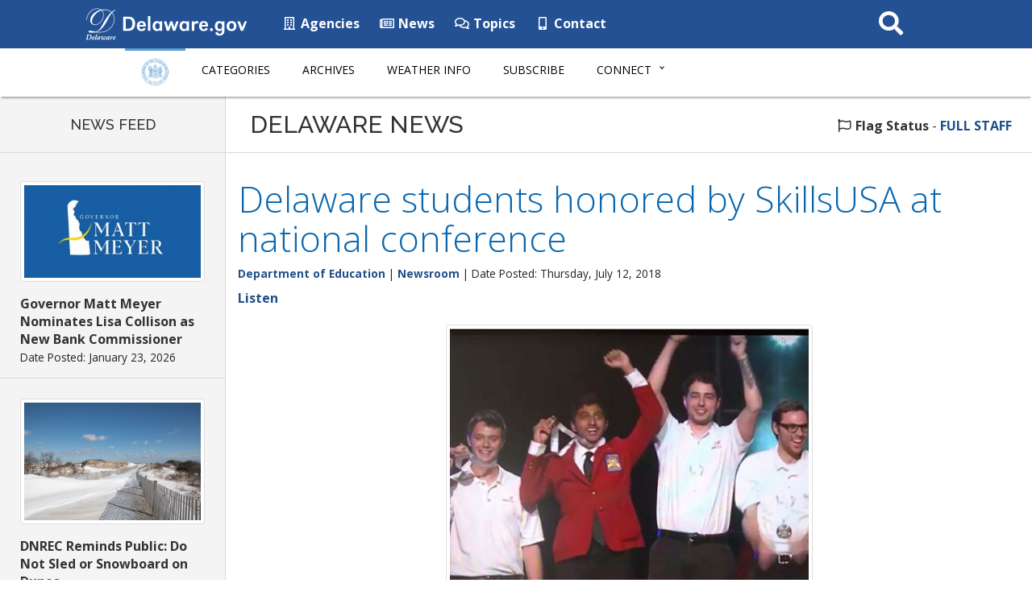

--- FILE ---
content_type: text/css
request_url: https://news.delaware.gov/wp-content/themes/GIC-News-Theme-CLF4/css/clf4css/clf4.css
body_size: 4895
content:
/*  C O M M O N   L O O K   A N D   F E E L  2 0 1 6  */
/*  Version 4.0.1 */
/*  Developed by the GIC (Matt Campbell & Julianne Solum)  */
/*  Copyright 2017 State of Delaware  */
/* ############################################################################################## */

/*==========  Bootstrap 3 Mobile First Method CSS  ==========*/

/* Custom, iPhone Retina */
@media only screen and (min-width : 320px) {

	/* ============================= Elements ============================= */
	h1,
	h2,
	h4,
	h5,
	h6,
	.h1,
	.h2,
	.h3,
	.h4,
	.h5,
	.h6 {
		color: inherit;
		font-family: "Open Sans", Helvetica, Arial, sans-serif;
		font-weight: 500;
		line-height: 1.1;
		color: #147bb1;
	}

	h1.main_footer {
		font-family: 'Open Sans', Helvetica, Arial, sans-serif;
		font-weight: 500;
		color: #147bb1;
		font-size: 40px;
	}

	h2.four-o-four {
		font-family: 'Open Sans Condensed', sans-serif !important;
		font-weight: 500;
		color: #147bb1 !important;
		margin-top: 0px;
		font-size: 30px;
	}

	hr {
		-moz-border-bottom-colors: none;
		-moz-border-left-colors: none;
		-moz-border-right-colors: none;
		-moz-border-top-colors: none;
		border-image: none;
		border: 1px solid #fff;
		margin-bottom: 20px;
		margin-top: 20px;
	}

	h2.search-results-title {
		font-family: 'Open Sans', sans-serif !important;
		line-height: 1 !important;
		position: relative !important;
		font-size: 25px !important;
		padding-bottom: 5px !important;
	}

	a.skip-main {
		left: -999px;
		position: absolute;
		top: auto;
		overflow: hidden;
		z-index: -9999;
		color: #333;
		background-color: #fff;
	}

	a.skip-main:focus,
	a.skip-main:active {
		border-color: #ccc;
		display: inline-block;
		padding: 6px 12px;
		margin-bottom: 0;
		font-size: 14px;
		font-weight: 600;
		text-decoration: none;
		line-height: 1.42857143;
		text-align: center;
		white-space: nowrap;
		vertical-align: middle;
		-ms-touch-action: manipulation;
		touch-action: manipulation;
		cursor: pointer;
		-webkit-user-select: none;
		-moz-user-select: none;
		-ms-user-select: none;
		user-select: none;
		background-image: none;
		border: 1px solid transparent;
		border-radius: 4px;
		left: auto;
		top: -7px;
		overflow: auto;
		margin: 10px 30%;
		z-index: 9999;
	}

	a.search-results-link,
	a.search-results-link:link,
	a.search-results-link:active,
	a.search-results-link:visited {
		color: #02549d;
		text-decoration: none;
		font-weight: normal;
		-o-transition: .5s;
		-ms-transition: .5s;
		-moz-transition: .5s;
		-webkit-transition: .5s;
		transition: .5s;
	}

	a.search-results-link:hover {
		color: #00aeef;
		text-decoration: underline;
		font-weight: normal;
	}

	.nav>li>a:focus,
	.nav>li>a:hover {
		text-decoration: none;
		background-color: transparent;
	}

	span.caret {
		display: none
	}

	/* Mime Types */
	/* general reset/setup styling for icons - needed on all */
	.icon::after {
		-moz-osx-font-smoothing: grayscale;
		-webkit-font-smoothing: antialiased;
		display: inline-block;
		font-style: normal;
		font-variant: normal;
		text-rendering: auto;
		line-height: 1;
	}

	a[href$=".pdf"].icon::after {
		font-family: "Font Awesome 5 Pro";
		content: "\f1c1";
		margin-left: 0.25em;
	}

	a[href$=".doc"]::after {
		font-family: "Font Awesome 5 Pro";
		content: "\f1c2";
		margin-left: 0.25em;
	}

	a[href$=".docx"]::after {
		font-family: "Font Awesome 5 Pro";
		content: "\f1c2";
		margin-left: 0.25em;
	}

	a[href$=".xls"]::after {
		font-family: "Font Awesome 5 Pro";
		content: "\f1c3";
		margin-left: 0.25em;
	}

	a[href$=".ppt"]::after {
		font-family: "Font Awesome 5 Pro";
		content: "\f1c4";
		margin-left: 0.25em;
	}

	a[href ^="mailto:"]::after {
		font-family: "Font Awesome 5 Pro";
		content: "\f0e0";
		margin-left: 0.25em;
	}

	a[href$=".zip"]::after {
		font-family: "Font Awesome 5 Pro";
		content: "\f1c6";
		margin-left: 0.25em;
	}

	/* END MIME TYPES */
	/* ============================= ID's ============================= */
	#ens {
		text-align: center;
		padding-top: 8px;
		padding-bottom: 15px;
		border-radius: 0px !important;
		margin-bottom: 0px !important;
	}

	#ens .fa-times {
		color: #a94442 !important;
		vertical-align: middle;
	}

	#ens .fa-times:hover {
		cursor: pointer;
	}

	#ens a {
		color: #245194;
	}

	#sb-search {
		display: none;
	}

	#cssmenu,
	#cssmenu ul,
	#cssmenu ul li,
	#cssmenu ul li a,
	#cssmenu #menu-button {
		margin: 0;
		padding: 0;
		border: 0;
		list-style: none;
		line-height: 1;
		display: block;
		position: relative;
		-webkit-box-sizing: border-box;
		-moz-box-sizing: border-box;
		box-sizing: border-box;
	}

	#cssmenuTop {
		width: auto;
		font-family: 'Open Sans', sans-serif;
		line-height: 1;
		background: #fff;
		box-shadow: 0 4px 2px -2px rgba(0, 0, 0, 0.3);
		position: relative;
		z-index: 3000;
	}

	#cssmenuTop.affix {
		position: fixed;
		top: 0;
		width: 100%;
		z-index: 3000;
		height: 60px
	}

	#cssmenu:after,
	#cssmenu>ul:after {
		content: '.';
		display: block;
		clear: both;
		visibility: hidden;
		line-height: 0;
		height: 0;
	}

	#cssmenu #menu-button {
		display: none;
	}

	.logo_fade {
		position: absolute;
		margin-left: -50px;
		margin-top: 10px;
		opacity: 0;
	}

	.facebook {
		color: #3c599f;
		-webkit-transition: 0.5s ease-in-out;
		-moz-transition: 0.5s ease-in-out;
		-o-transition: 0.5s ease-in-out;
		transition: 0.5s ease-in-out;
	}

	.facebook a:hover {
		color: #5b9cce;
		text-decoration: none !important;
	}

	.twitter {
		color: #60d2f6;
		-webkit-transition: 0.5s ease-in-out;
		-moz-transition: 0.5s ease-in-out;
		-o-transition: 0.5s ease-in-out;
		transition: 0.5s ease-in-out;
	}

	.twitter:hover {
		color: #5b9cce;
		text-decoration: none !important;
	}

	.googleplus {
		color: #da4835;
		-webkit-transition: 0.5s ease-in-out;
		-moz-transition: 0.5s ease-in-out;
		-o-transition: 0.5s ease-in-out;
		transition: 0.5s ease-in-out;
	}

	.googleplus:hover {
		color: #5b9cce;
		text-decoration: none !important;
	}

	.flickr {
		color: #ff0084;
		-webkit-transition: 0.5s ease-in-out;
		-moz-transition: 0.5s ease-in-out;
		-o-transition: 0.5s ease-in-out;
		transition: 0.5s ease-in-out;
	}

	.flickr:hover {
		color: #5b9cce;
		text-decoration: none !important;
	}

	.youtube {
		color: #c8312b;
		-webkit-transition: 0.5s ease-in-out;
		-moz-transition: 0.5s ease-in-out;
		-o-transition: 0.5s ease-in-out;
		transition: 0.5s ease-in-out;
	}

	.youtube:hover {
		color: #5b9cce;
		text-decoration: none !important;
	}

	.instagram {
		color: #a27359;
		-webkit-transition: 0.5s ease-in-out;
		-moz-transition: 0.5s ease-in-out;
		-o-transition: 0.5s ease-in-out;
		transition: 0.5s ease-in-out;
	}

	.instagram:hover {
		color: #5b9cce;
		text-decoration: none !important;
	}

	.linkedin {
		color: #007bb6;
		-webkit-transition: 0.5s ease-in-out;
		-moz-transition: 0.5s ease-in-out;
		-o-transition: 0.5s ease-in-out;
		transition: 0.5s ease-in-out;
	}

	.linkedin:hover {
		color: #5b9cce;
		text-decoration: none !important;
	}

	.pinterest {
		color: #ca2128;
		-webkit-transition: 0.5s ease-in-out;
		-moz-transition: 0.5s ease-in-out;
		-o-transition: 0.5s ease-in-out;
		transition: 0.5s ease-in-out;
	}

	.pinterest:hover {
		color: #5b9cce;
		text-decoration: none !important;
	}

	#menu-line {
		position: absolute;
		top: 0;
		left: 0;
		height: 3px;
		background: #5b9cce;
		-webkit-transition: all 0.25s ease-out;
		-moz-transition: all 0.25s ease-out;
		-ms-transition: all 0.25s ease-out;
		-o-transition: all 0.25s ease-out;
		transition: all 0.25s ease-out;
	}

	#cssmenu>ul>li {
		float: left;
	}

	#cssmenu.align-center>ul {
		font-size: 0;
		text-align: center;
	}

	#cssmenu.align-center>ul>li {
		display: inline-block;
		float: none;
	}

	#cssmenu.align-center ul ul {
		text-align: left;
	}

	#cssmenu.align-right>ul>li {
		float: right;
	}

	#cssmenu.align-right ul ul {
		text-align: right;
	}

	#cssmenu>ul>li>a {
		padding: 20px 20px 13px 20px;
		font-size: 14px;
		text-decoration: none;
		text-transform: uppercase;
		color: #000000;
		-webkit-transition: color .2s ease;
		-moz-transition: color .2s ease;
		-ms-transition: color .2s ease;
		-o-transition: color .2s ease;
		transition: color .2s ease;
	}

	#cssmenu>ul>li:hover>a,
	#cssmenu>ul>li.active>a {
		color: #245194;
	}

	#cssmenu>ul>li.has-sub>a {
		padding-right: 25px;
	}

	#cssmenu>ul>li.has-sub>a::after {
		position: absolute;
		top: 21px;
		right: 10px;
		width: 4px;
		height: 4px;
		border-bottom: 1px solid #000000;
		border-right: 1px solid #000000;
		content: '';
		-webkit-transform: rotate(45deg);
		-moz-transform: rotate(45deg);
		-ms-transform: rotate(45deg);
		-o-transform: rotate(45deg);
		transform: rotate(45deg);
		-webkit-transition: border-color 0.2s ease;
		-moz-transition: border-color 0.2s ease;
		-ms-transition: border-color 0.2s ease;
		-o-transition: border-color 0.2s ease;
		transition: border-color 0.2s ease;
	}

	#cssmenu>ul>li.has-sub:hover>a::after {
		border-color: #245194;
	}

	#cssmenu ul ul {
		position: absolute;
		left: -9999px;
		border-top: 13px solid #fff;
	}

	#cssmenu li:hover>ul {
		left: auto;
	}

	#cssmenu.align-right li:hover>ul {
		right: 0;
	}

	#cssmenu ul ul ul {
		margin-left: 100%;
		top: 0;
	}

	#cssmenu.align-right ul ul ul {
		margin-left: 0;
		margin-right: 100%;
	}

	#cssmenu ul ul li {
		height: 0;
		-webkit-transition: height .2s ease;
		-moz-transition: height .2s ease;
		-ms-transition: height .2s ease;
		-o-transition: height .2s ease;
		transition: height .2s ease;
		padding-top: 6px;
		background: #245194;
	}

	#cssmenu ul ul li:last-child {
		padding-bottom: 10px;
	}

	#cssmenu ul li:hover>ul>li {
		height: 100%;
	}

	#cssmenu ul ul li a {
		padding: 10px 18px;
		width: 175px;
		font-size: 13px;
		font-weight: bold;
		background: #245194;
		text-decoration: none;
		color: #fff;
		-webkit-transition: color .2s ease;
		-moz-transition: color .2s ease;
		-ms-transition: color .2s ease;
		-o-transition: color .2s ease;
		transition: color .2s ease;
	}

	#cssmenu ul ul li:hover>a,
	#cssmenu ul ul li a:hover {
		color: #fff;
	}

	#cssmenu ul ul li.has-sub>a::after {
		position: absolute;
		top: 13px;
		right: 10px;
		width: 4px;
		height: 4px;
		border-bottom: 1px solid #dddddd;
		border-right: 1px solid #dddddd;
		content: '';
		-webkit-transform: rotate(-45deg);
		-moz-transform: rotate(-45deg);
		-ms-transform: rotate(-45deg);
		-o-transform: rotate(-45deg);
		transform: rotate(-45deg);
		-webkit-transition: border-color 0.2s ease;
		-moz-transition: border-color 0.2s ease;
		-ms-transition: border-color 0.2s ease;
		-o-transition: border-color 0.2s ease;
		transition: border-color 0.2s ease;
	}

	#cssmenu.align-right ul ul li.has-sub>a::after {
		right: auto;
		left: 10px;
		border-bottom: 0;
		border-right: 0;
		border-top: 1px solid #dddddd;
		border-left: 1px solid #dddddd;
	}

	#cssmenu ul ul li.has-sub:hover>a::after {
		border-color: #fff;
	}

	/* Change the Chrome input autofill color ;) */
	#sb-search-main input:-webkit-autofill {
		-webkit-box-shadow: 0 0 0px 1000px #245194 inset;
		color: #fff !important;
	}

	#sb-search input:-webkit-autofill {
		-webkit-box-shadow: 0 0 0px 1000px white inset;
	}

	#navbar_delaware {
		position: absolute;
		margin: 13px 0 0 4px;
	}

	#navbar_delaware {
		position: absolute;
		margin: 13px 0 0 4px;
	}

	/* ============================= Classes ============================= */
	.wave_text {
		position: absolute;
		width: 1px;
		height: 1px;
		padding: 0;
		margin: -1px;
		overflow: hidden;
		clip: rect(0, 0, 0, 0);
		border: 0;
	}

	.container-nav {
		padding-right: 15px;
		padding-left: 15px;
		margin-right: auto;
		margin-left: auto;
	}

	.main_content h1 {
		font-family: 'Open Sans', Helvetica, Arial, sans-serif;
		font-weight: 500;
		color: #147bb1;
		font-size: 33px;
	}

	.main_content h2 {
		font-family: 'Open Sans Condensed', sans-serif !important;
		font-weight: 500;
		color: #147bb1;
		margin-top: 0px;
	}

	.delaware_d_logo {
		margin-left: 0px;
		width: 40px;
		height: 40px;
	}

	.delaware_text {
		margin-top: 5px;
		margin-left: 0px;
		width: 160px;
		height: 30px;
	}

	.delaware_d_logo {
		width: 40px;
		height: 40px;
	}

	.logo_fade {
		width: 40px;
		height: 40px;
	}

	.delaware_fade {
		width: 160px;
		height: 30px;
	}

	.masthead-nav>li {
		display: inline-block;
		margin-top: -2px;
	}

	.masthead-nav>li+li {
		margin-left: 20px;
	}

	.masthead-nav>li>a {
		padding-right: 0;
		padding-left: 0;
		font-size: 16px;
		font-weight: bold;
		color: #fff;
		/* IE8 proofing */
		border-bottom: 2px solid transparent;
	}

	.masthead-nav>li>a:hover,
	.masthead-nav>li>a:focus {
		background-color: transparent;
		border-bottom-color: #a9a9a9;
		border-bottom-color: rgba(255, 255, 255, .25);
	}

	.masthead-nav>.active>a,
	.masthead-nav>.active>a:hover,
	.masthead-nav>.active>a:focus {
		color: #fff;
		border-bottom-color: #fff;
	}

	.affix+.offset-div {
		padding-top: 60px;
	}

	.social {
		max-width: 500px;
		display: block;
	}

	.social_facebook {
		position: relative;
		height: 50px;
		width: 50px;
		margin: 0 auto;
		display: inline-block;
	}

	.social_facebook img {
		position: absolute;
		left: 0;
		height: 50px;
		width: 50px;
		-webkit-transition: opacity 0.5s ease-in-out;
		-moz-transition: opacity 0.5s ease-in-out;
		-o-transition: opacity 0.5s ease-in-out;
		transition: opacity 0.5s ease-in-out;
	}

	.social_facebook img.top:hover {
		opacity: 0;
		height: 50px;
		width: 50px;
	}

	.social_twitter {
		position: relative;
		height: 50px;
		width: 50px;
		margin: 0 auto;
		display: inline-block;
	}

	.social_twitter img {
		position: absolute;
		left: 0;
		height: 50px;
		width: 50px;
		-webkit-transition: opacity 0.5s ease-in-out;
		-moz-transition: opacity 0.5s ease-in-out;
		-o-transition: opacity 0.5s ease-in-out;
		transition: opacity 0.5s ease-in-out;
	}

	.social_twitter img.top:hover {
		opacity: 0;
		height: 50px;
		width: 50px;
	}

	.social_flickr {
		position: relative;
		height: 50px;
		width: 50px;
		margin: 0 auto;
		display: inline-block;
	}

	.social_flickr img {
		position: absolute;
		left: 0;
		height: 50px;
		width: 50px;
		-webkit-transition: opacity 0.5s ease-in-out;
		-moz-transition: opacity 0.5s ease-in-out;
		-o-transition: opacity 0.5s ease-in-out;
		transition: opacity 0.5s ease-in-out;
	}

	.social_flickr img.top:hover {
		opacity: 0;
		height: 50px;
		width: 50px;
	}

	.social_youtube {
		position: relative;
		height: 50px;
		width: 50px;
		margin: 0 auto;
		display: inline-block;
	}

	.social_youtube img {
		position: absolute;
		left: 0;
		height: 50px;
		width: 50px;
		-webkit-transition: opacity 0.5s ease-in-out;
		-moz-transition: opacity 0.5s ease-in-out;
		-o-transition: opacity 0.5s ease-in-out;
		transition: opacity 0.5s ease-in-out;
	}

	.social_youtube img.top:hover {
		opacity: 0;
		height: 50px;
		width: 50px;
	}

	.social_rss {
		position: relative;
		height: 50px;
		width: 50px;
		margin: 0 auto;
		display: inline-block;
	}

	.social_rss img {
		position: absolute;
		left: 0;
		height: 50px;
		width: 50px;
		-webkit-transition: opacity 0.5s ease-in-out;
		-moz-transition: opacity 0.5s ease-in-out;
		-o-transition: opacity 0.5s ease-in-out;
		transition: opacity 0.5s ease-in-out;
	}

	.social_rss img.top:hover {
		opacity: 0;
		height: 50px;
		width: 50px;
	}

	.facebook {
		color: #3c599f;
		-webkit-transition: 0.5s ease-in-out;
		-moz-transition: 0.5s ease-in-out;
		-o-transition: 0.5s ease-in-out;
		transition: 0.5s ease-in-out;
	}

	.facebook a:hover {
		color: #5b9cce;
		text-decoration: none !important;
	}

	.twitter {
		color: #60d2f6;
		-webkit-transition: 0.5s ease-in-out;
		-moz-transition: 0.5s ease-in-out;
		-o-transition: 0.5s ease-in-out;
		transition: 0.5s ease-in-out;
	}

	.twitter:hover {
		color: #5b9cce;
		text-decoration: none !important;
	}

	.googleplus {
		color: #da4835;
		-webkit-transition: 0.5s ease-in-out;
		-moz-transition: 0.5s ease-in-out;
		-o-transition: 0.5s ease-in-out;
		transition: 0.5s ease-in-out;
	}

	.googleplus:hover {
		color: #5b9cce;
		text-decoration: none !important;
	}

	.flickr {
		color: #ff0084;
		-webkit-transition: 0.5s ease-in-out;
		-moz-transition: 0.5s ease-in-out;
		-o-transition: 0.5s ease-in-out;
		transition: 0.5s ease-in-out;
	}

	.flickr:hover {
		color: #5b9cce;
		text-decoration: none !important;
	}

	.youtube {
		color: #c8312b;
		-webkit-transition: 0.5s ease-in-out;
		-moz-transition: 0.5s ease-in-out;
		-o-transition: 0.5s ease-in-out;
		transition: 0.5s ease-in-out;
	}

	.youtube:hover {
		color: #5b9cce;
		text-decoration: none !important;
	}

	.instagram {
		color: #a27359;
		-webkit-transition: 0.5s ease-in-out;
		-moz-transition: 0.5s ease-in-out;
		-o-transition: 0.5s ease-in-out;
		transition: 0.5s ease-in-out;
	}

	.instagram:hover {
		color: #5b9cce;
		text-decoration: none !important;
	}

	.linkedin {
		color: #007bb6;
		-webkit-transition: 0.5s ease-in-out;
		-moz-transition: 0.5s ease-in-out;
		-o-transition: 0.5s ease-in-out;
		transition: 0.5s ease-in-out;
	}

	.linkedin:hover {
		color: #5b9cce;
		text-decoration: none !important;
	}

	.pinterest {
		color: #ca2128;
		-webkit-transition: 0.5s ease-in-out;
		-moz-transition: 0.5s ease-in-out;
		-o-transition: 0.5s ease-in-out;
		transition: 0.5s ease-in-out;
	}

	.pinterest:hover {
		color: #5b9cce;
		text-decoration: none !important;
	}

	.footer_logo {
		float: left;
		margin-right: 5px;
		border: 0px;
		width: 50px;
		height: 50px;
	}

	.toggle-footer-btn {
		background-color: #147bb1;
		display: block;
		float: right;
		font: normal normal 25px/40px Arial, Sans-Serif;
		color: #fff !important;
		text-decoration: none;
		width: 40px;
		height: 40px;
		margin-top: -10px;
		margin-right: 20px;
		text-align: center;
	}

	.addthis_default_style {
		padding-top: 6px;
	}

	.container .credit {
		margin: 20px 0;
	}

	.sb-search {
		position: relative;
		width: 0%;
		min-width: 46px;
		height: 45px;
		float: right;
		overflow: hidden;
		-webkit-transition: width 0.3s;
		-moz-transition: width 0.3s;
		transition: width 0.3s;
		-webkit-backface-visibility: hidden;
		z-index: 300000;
	}

	.sb-search-input {
		position: absolute;
		top: 0;
		right: 0;
		border: none;
		outline: none;
		background: #fff;
		width: 100%;
		height: 45px;
		margin: 0;
		z-index: 10;
		padding: 0px 65px 0px 20px;
		font-family: inherit;
		font-size: 20px;
		color: #000000;
	}

	.sb-search-input::-webkit-input-placeholder {
		color: #000000;
		padding-top: 5px;
	}

	.sb-search-input:-moz-placeholder {
		color: #000000;
	}

	.sb-search-input::-moz-placeholder {
		color: #000000;
	}

	.sb-search-input:-ms-input-placeholder {
		color: #fff;
	}

	.sb-icon-search,
	.sb-search-submit {
		width: 45px;
		height: 45px;
		display: block;
		position: absolute;
		right: 0;
		top: 0;
		padding: 0;
		margin: 0;
		line-height: 40px;
		text-align: center;
		cursor: pointer;
	}

	.sb-search-submit {
		background: #fff;
		/* IE needs this */
		-ms-filter: "progid:DXImageTransform.Microsoft.Alpha(Opacity=0)";
		/* IE 8 */
		filter: alpha(opacity=0);
		/* IE 5-7 */
		opacity: 0;
		color: transparent;
		border: none;
		outline: none;
		z-index: -1;
	}

	.sb-icon-search {
		color: #245194;
		z-index: 90;
		font-size: 30px;
		text-transform: none;
		-webkit-font-smoothing: antialiased;
	}

	/* Open state */
	.sb-search.sb-search-open,
	.no-js .sb-search {
		width: 100%;
	}

	.sb-search.sb-search-open .sb-icon-search,
	.no-js .sb-search .sb-icon-search {
		background: #fff;
		color: #245194;
		z-index: 5000;
	}

	.sb-search.sb-search-open .sb-search-submit,
	.no-js .sb-search .sb-search-submit {
		z-index: 90;
	}

	.sb-search-main {
		position: relative;
		width: 0%;
		min-width: 45px;
		height: 45px;
		float: right;
		overflow: hidden;
		-webkit-transition: width 0.3s;
		-moz-transition: width 0.3s;
		transition: width 0.3s;
		-webkit-backface-visibility: hidden;
	}

	.sb-search-main label {
		color: #fff;
	}

	.sb-search-main-input {
		position: absolute;
		top: 0;
		right: 0;
		border: none;
		outline: none;
		background: #245194;
		width: 100%;
		height: 45px;
		margin: 0;
		z-index: 10;
		font-family: inherit;
		font-size: 20px;
		color: #fff;
	}

	@-moz-document url-prefix() {
		.sb-search-main-input {
			padding: 0px 65px 0px 50px !important;
		}
	}

	.sb-search-main-input::-webkit-input-placeholder {
		color: #fff;
	}

	.sb-search-main-input:-moz-placeholder {
		color: #fff;
	}

	.sb-search-main-input::-moz-placeholder {
		color: #fff;
	}

	.sb-search-main-input:-ms-input-placeholder {
		color: #fff;
	}

	.sb-icon-main-search,
	.sb-search-main-submit {
		margin-top: 2px !important;
	}

	.sb-icon-main-search,
	.sb-search-main-submit {
		width: 45px;
		height: 45px;
		display: block;
		position: absolute;
		right: 0;
		top: 0;
		padding: 0;
		margin: 0;
		line-height: 40px;
		text-align: center;
		cursor: pointer;
	}

	.sb-search-main-submit {
		background: #fff;
		/* IE needs this */
		-ms-filter: "progid:DXImageTransform.Microsoft.Alpha(Opacity=0)";
		/* IE 8 */
		filter: alpha(opacity=0);
		/* IE 5-7 */
		opacity: 0;
		color: transparent;
		border: none;
		outline: none;
		z-index: -1;
	}

	.sb-icon-main-search {
		color: #fff;
		z-index: 90;
		font-size: 30px;
		text-transform: none;
		-webkit-font-smoothing: antialiased;
	}

	/* Open state */
	.sb-search-main.sb-search-open,
	.no-js .sb-search-main {
		width: 100%;
	}

	.sb-search-main.sb-search-open .sb-icon-main-search,
	.no-js .sb-search-main .sb-icon-main-search {
		background: #245194;
		color: #fff;
		z-index: 5000;
	}

	.sb-search-main.sb-search-open .sb-search-main-submit,
	.no-js .sb-search-main .sb-search-main-submit {
		z-index: 90;
	}

	.logo_fade {
		position: absolute;
		margin-left: -50px;
		margin-top: 10px;
		opacity: 0;
	}

	.navbar {
		margin-bottom: 0px;
		height: 60px;
	}

	.navbar-default {
		background-color: #245194;
		border-top: 10px solid #245194;
		border-bottom: 1px solid #245194;
	}

	.delaware_d_logo {
		margin-left: 0px;
		width: 40px;
		height: 40px;
	}

	.delaware_text {
		margin-top: 5px;
		margin-left: 0px;
		width: 160px;
		height: 30px;
	}

	.navbar-header {
		padding-right: 0px;
	}
}

/* Extra Small Devices, Phones */
@media only screen and (min-width : 480px) {
	/* ============================= Elements ============================= */

	/* ============================= ID's ============================= */

	/* ============================= Classes ============================= */
}

/* Small Devices, Tablets */
@media only screen and (min-width : 768px) {
	/* ============================= Elements ============================= */

	/* ============================= ID's ============================= */

	/* ============================= Classes ============================= */
	.delaware_text {
		margin-top: 5px;
		margin-left: 0px;
		width: 160px;
		height: 30px;
	}

	.navbar {
		margin-bottom: 0px;
		height: 60px;
	}

	.navbar-default {
		background-color: #245194;
		border-top: 10px solid #245194;
		border-bottom: 1px solid #245194;
	}

	.delaware_text {
		margin-top: 5px;
		margin-left: 0px;
		width: 160px;
		height: 30px;
	}

	.navbar-header {
		padding-right: 40px;
	}

	@-moz-document url-prefix() {
		.sb-search-main-input {
			padding: 0px 65px 0px 50px !important;
		}
	}
}

/* Medium Devices, Desktops */
@media only screen and (min-width : 992px) {
	/* ============================= Elements ============================= */

	/* ============================= ID's ============================= */

	/* ============================= Classes ============================= */

	.delaware_text {
		margin-top: 5px;
		margin-left: 0px;
		width: 160px;
		height: 30px;
	}

	.navbar {
		margin-bottom: 0px;
		height: 60px;
	}

	.navbar-default {
		background-color: #245194;
		border-top: 10px solid #245194;
		border-bottom: 1px solid #245194;
	}

	.sb-search {
		margin-top: 4px;
		margin-right: 0px;
	}

	.sb-search-main {
		margin-top: -45px;
		margin-right: 50px;
	}

	.sb-search-main-input {
		padding: 20px 65px 20px 50px;
	}

	.navbar-header {
		padding-right: 40px;
	}

	@-moz-document url-prefix() {
		.sb-search-main-input {
			padding: 0px 65px 0px 50px !important;
		}
	}
}

/* Large Devices, Wide Screens */
@media only screen and (min-width : 1200px) {
	/* ============================= Elements ============================= */

	/* ============================= ID's ============================= */
	#navbar_delaware {
		position: absolute;
		margin: 13px 0 0 4px;
	}

	/* ============================= Classes ============================= */

	.delaware_text {
		margin-top: 5px;
		margin-left: 0px;
		width: 160px;
		height: 30px;
	}

	.navbar {
		margin-bottom: 0px;
		height: 60px;
	}

	.navbar-default {
		background-color: #245194;
		border-top: 10px solid #245194;
		border-bottom: 1px solid #245194;
	}

	.sb-search {
		margin-top: 4px;
		margin-right: 0px;
	}

	.sb-search-main {
		margin-top: -45px;
		margin-right: 50px;
	}

	.sb-search-main-input {
		padding: 20px 65px 20px 50px;
	}

	.navbar-header {
		padding-right: 40px;
	}

	@-moz-document url-prefix() {
		.sb-search-main-input {
			padding: 0px 65px 0px 50px !important;
		}
	}
}

/* ============================= CUSTOM MEDIA QUERIES ============================= */
@media (max-width: 874px) {
	.sb-search {
		margin-top: -56px;
		margin-right: 15px;
	}

	.sb-search-main {
		margin-top: -45px;
		margin-right: 0px;
	}

	.nav_logo {
		width: 35px;
		height: 35px;
		margin-top: -8px;
		display: inherit;
	}

	.sb-search-main-input {
		padding: 20px 65px 20px 10px;
	}

	#menu-delaware-news-main-navigation {
		box-shadow: 0 4px 2px -2px rgba(0, 0, 0, 0.3) !important;
	}

	.nav_home {
		display: inherit
	}

	#cssmenu {
		width: auto;
		margin: auto;
		font-family: 'Open Sans', sans-serif;
		line-height: 1;
		background: #fff;
		z-index: 3000;
	}

	.delaware_fade {
		position: absolute;
		margin-left: 58px;
		margin-top: -45px;
		opacity: 0;
	}
}

@media (min-width: 875px) {
	.container-nav {
		width: 875px;
	}

	.nav_logo {
		width: 35px;
		height: 35px;
		margin-top: -8px;
		display: inherit;
	}

	.nav_home {
		display: none
	}

	.sb-search {
		margin-top: 4px;
		margin-right: 0px;
	}

	.sb-search-main {
		margin-top: -45px;
		margin-right: 48px;
	}

	.sb-search-main-input {
		padding: 20px 65px 20px 50px;
	}

	#cssmenu {
		width: 750px;
		margin: auto;
		font-family: 'Open Sans', sans-serif;
		line-height: 1;
		background: #fff;
		z-index: 3000;
	}

	.delaware_fade {
		position: absolute;
		margin-left: 58px;
		margin-top: -100px;
		opacity: 0;
	}
}

@media (min-width: 1100px) {
	.container-nav {
		width: 1100px;
	}

	.nav_logo {
		width: 35px;
		height: 35px;
		margin-top: -8px;
		display: inherit;
	}

	.nav_home {
		display: none
	}

	#cssmenu {
		width: 970px;
		margin: auto;
		font-family: 'Open Sans', sans-serif;
		line-height: 1;
		background: #fff;
		z-index: 3000;
	}

	.delaware_fade {
		position: absolute;
		margin-left: 58px;
		margin-top: -100px;
		opacity: 0;
	}
}

@media (min-width: 1300px) {
	.container-nav {
		width: 1300px;
	}

	.nav_logo {
		width: 35px;
		height: 35px;
		margin-top: -8px;
		display: inherit;
	}

	.nav_home {
		display: none
	}

	#cssmenu {
		width: 1170px;
		margin: auto;
		font-family: 'Open Sans', sans-serif;
		line-height: 1;
		background: #fff;
		z-index: 3000;
	}

	.delaware_fade {
		position: absolute;
		margin-left: 58px;
		margin-top: -100px;
		opacity: 0;
	}
}

@media all and (max-width: 874px) {
	#cssmenu {
		width: 100%;
	}

	#cssmenu ul {
		width: 100%;
		display: none;
	}

	#cssmenu.align-center>ul,
	#cssmenu.align-right ul ul {
		text-align: left;
	}

	#cssmenu ul li,
	#cssmenu ul ul li,
	#cssmenu ul li:hover>ul>li {
		width: 100%;
		height: auto;
		border-top: 1px solid rgba(120, 120, 120, 0.15);
		background: #fff;
	}

	#cssmenu ul li a,
	#cssmenu ul ul li a {
		width: 100%;
	}

	#cssmenu>ul>li>a {
		padding: 20px 20px 20px 20px;
	}

	#cssmenu>ul>li,
	#cssmenu.align-center>ul>li,
	#cssmenu.align-right>ul>li {
		float: none;
		display: block;
	}

	#cssmenu ul ul li a {
		padding: 20px 20px 20px 30px;
		font-size: 12px;
		color: #000000;
		background: none;
	}

	#cssmenu ul ul li:hover>a,
	#cssmenu ul ul li a:hover {
		color: #000000;
	}

	#cssmenu ul ul ul li a {
		padding-left: 40px;
	}

	#cssmenu ul ul,
	#cssmenu ul ul ul {
		position: relative;
		left: 0;
		right: auto;
		width: 100%;
		margin: 0;
		height: auto;
		max-height: 200px;
		overflow-x: hidden;
	}

	#cssmenu>ul>li.has-sub>a::after,
	#cssmenu ul ul li.has-sub>a::after {
		display: none;
	}

	#menu-line {
		display: none;
	}

	#cssmenu #menu-button {
		display: block;
		padding: 20px;
		color: #5b9cce;
		cursor: pointer;
		font-size: 16px;
		text-transform: uppercase;
		text-align: right;
		width: 60px;
	}

	#nav-icon-hamburger {
		width: 30px;
		height: 25px;
		margin-top: -20px;
		position: relative;
		-webkit-transform: rotate(0deg);
		-moz-transform: rotate(0deg);
		-o-transform: rotate(0deg);
		transform: rotate(0deg);
		-webkit-transition: .5s ease-in-out;
		-moz-transition: .5s ease-in-out;
		-o-transition: .5s ease-in-out;
		transition: .5s ease-in-out;
		cursor: pointer;
	}

	#nav-icon-hamburger span {
		display: block;
		position: absolute;
		height: 3px;
		width: 50%;
		background: #245194;
		opacity: 1;
		-webkit-transform: rotate(0deg);
		-moz-transform: rotate(0deg);
		-o-transform: rotate(0deg);
		transform: rotate(0deg);
		-webkit-transition: .25s ease-in-out;
		-moz-transition: .25s ease-in-out;
		-o-transition: .25s ease-in-out;
		transition: .25s ease-in-out;
	}

	#nav-icon-hamburger span:nth-child(even) {
		left: 50%;
		border-radius: 0 9px 9px 0;
	}

	#nav-icon-hamburger span:nth-child(odd) {
		left: 0px;
		border-radius: 9px 0 0 9px;
	}

	#nav-icon-hamburger span:nth-child(1),
	#nav-icon-hamburger span:nth-child(2) {
		top: 0px;
	}

	#nav-icon-hamburger span:nth-child(3),
	#nav-icon-hamburger span:nth-child(4) {
		top: 10px;
	}

	#nav-icon-hamburger span:nth-child(5),
	#nav-icon-hamburger span:nth-child(6) {
		top: 20px;
	}

	#nav-icon-hamburger.menu-opened span:nth-child(1),
	#nav-icon-hamburger.menu-opened span:nth-child(6) {
		-webkit-transform: rotate(45deg);
		-moz-transform: rotate(45deg);
		-o-transform: rotate(45deg);
		transform: rotate(45deg);
	}

	#nav-icon-hamburger.menu-opened span:nth-child(2),
	#nav-icon-hamburger.menu-opened span:nth-child(5) {
		-webkit-transform: rotate(-45deg);
		-moz-transform: rotate(-45deg);
		-o-transform: rotate(-45deg);
		transform: rotate(-45deg);
	}

	#nav-icon-hamburger.menu-opened span:nth-child(1) {
		left: 5px;
		top: 7px;
	}

	#nav-icon-hamburger.menu-opened span:nth-child(2) {
		left: calc(50% - 5px);
		top: 7px;
	}

	#nav-icon-hamburger.menu-opened span:nth-child(3) {
		left: -50%;
		opacity: 0;
	}

	#nav-icon-hamburger.menu-opened span:nth-child(4) {
		left: 100%;
		opacity: 0;
	}

	#nav-icon-hamburger.menu-opened span:nth-child(5) {
		left: 5px;
		top: 12px;
	}

	#nav-icon-hamburger.menu-opened span:nth-child(6) {
		left: calc(50% - 5px);
		top: 12px;
	}

	/* OPERA ONLY */
	x:-o-prefocus,
	#nav-icon-hamburger.menu-opened span:nth-child(1) {
		left: 3px;
		top: 2px;
	}

	x:-o-prefocus,
	#nav-icon-hamburger.menu-opened span:nth-child(2) {
		left: calc(50% - 4px);
		top: 2px;
	}

	x:-o-prefocus,
	#nav-icon-hamburger.menu-opened span:nth-child(3) {
		left: -50%;
		opacity: 0;
	}

	x:-o-prefocus,
	#nav-icon-hamburger.menu-opened span:nth-child(4) {
		left: 100%;
		opacity: 0;
	}

	x:-o-prefocus,
	#nav-icon-hamburger.menu-opened span:nth-child(5) {
		left: 3px;
		top: 13px;
	}

	x:-o-prefocus,
	#nav-icon-hamburger.menu-opened span:nth-child(6) {
		left: calc(50% - 4px);
		top: 13px;
	}

	#cssmenu .submenu-button {
		position: absolute;
		z-index: 10;
		right: 0;
		top: 0;
		display: block;
		border-left: 1px solid rgba(120, 120, 120, 0.15);
		height: 55px;
		width: 55px;
		cursor: pointer;
	}

	#cssmenu .submenu-button.submenu-opened {
		height: 60px;
	}

	#cssmenu .submenu-button::after {
		content: '';
		position: absolute;
		top: 21px;
		left: 26px;
		display: block;
		width: 1px;
		height: 11px;
		background: #000000;
		z-index: 99;
		opacity: 1;
		-webkit-transition: .3s all ease-out;
		transition: .3s all ease-out;
		-webkit-transform: rotate(0deg);
		transform: rotate(0deg);
	}

	#cssmenu .submenu-button::before {
		content: '';
		position: absolute;
		left: 21px;
		top: 26px;
		display: block;
		width: 11px;
		height: 1px;
		background: #000000;
		z-index: 99;
		opacity: 1;
		-webkit-transition: .3s all ease-out;
		transition: .3s all ease-out;
		-webkit-transform: rotate(0deg);
		transform: rotate(0deg);
	}

	#cssmenu .submenu-button.submenu-opened:after {
		opacity: 0;
		-webkit-transform: rotate(90deg);
		transform: rotate(90deg);
	}
}

@media (max-width: 767px) {
	body {
		padding-top: 60px;
		-webkit-font-smoothing: antialiased !important;
		padding-bottom: 1200px;
	}
}

@media (min-width: 768px) {
	body {
		padding-top: 60px;
		-webkit-font-smoothing: antialiased !important;
		padding-bottom: 550px;
	}

	.ie8 body {
		padding-top: 112px;
		-webkit-font-smoothing: antialiased !important;
	}
}

@media (min-width: 992px) {
	body {
		padding-top: 60px;
		-webkit-font-smoothing: antialiased !important;
		padding-bottom: 550px;
	}

	.ie8 body {
		padding-top: 112px;
		-webkit-font-smoothing: antialiased !important;
	}
}

@media (min-width: 1200px) {
	body {
		padding-top: 60px;
		-webkit-font-smoothing: antialiased !important;
		padding-bottom: 550px;
	}

	.ie8 body {
		padding-top: 112px;
		-webkit-font-smoothing: antialiased !important;
	}
}

/* ============================= END CUSTOM MEDIA QUERIES ============================= */

--- FILE ---
content_type: application/javascript
request_url: https://news.delaware.gov/wp-content/plugins/gic-subscription-by-category/scripts/scripts.js?ver=1.0.0
body_size: 974
content:
var $ = jQuery.noConflict();

//email Id validation
function validateEmail(email) {
  var re = /^(([^<>()[\]\\.,;:\s@\"]+(\.[^<>()[\]\\.,;:\s@\"]+)*)|(\".+\"))@((\[[0-9]{1,3}\.[0-9]{1,3}\.[0-9]{1,3}\.[0-9]{1,3}\])|(([a-zA-Z\-0-9]+\.)+[a-zA-Z]{2,}))$/;
  return re.test(email);
}

//subscription page
function validate() {
  var $result = $("#validation_msg_email");
  var email = $("#st_email_add").val();
  $result.text("");
  if (email=== "") {
    $result.text(" Email Address is Required.");
    $result.css("color", "red");
  }else if (validateEmail(email)) {
    //email is valid 
    document.getElementById("st_add_subscribe_form").submit(); 
  } else {
    $result.text(" Email Address is Invalid.");
    $result.css("color", "red");
  }
  return false;
}

$("#st_subs_submit").bind("click", validate);


//edit subscription page
function validateEdit() {
  var $result = $("#validation_msg_email");
  var email = $("#unsubscribe_email_edit").val();
  $result.text("");
  if (email=== "") {
    $result.text(" Email Address is Required.");
    $result.css("color", "red");
  }else if (validateEmail(email)) {
    //email is valid 
    document.getElementById("wpp_unsubscribe").submit(); 
  } else {
    $result.text(" Email Address is Invalid.");
    $result.css("color", "red");
  }
  return false;
}

$("#unsubscribe_edit_submit").bind("click", validateEdit);

//email validation
jQuery( "#add-subscribe" ).click(function( event ) {
  
    event.preventDefault();
    var vali = true;
    var vali_email = true;
    var email = jQuery('#InputEmail1').val();
    var checkbox1 = jQuery('#inlineCheckbox1').prop("checked");
    var checkbox2 = jQuery('#inlineCheckbox2').prop("checked");
    var checkbox3 = jQuery('#inlineCheckbox3').prop("checked");
    var checkbox4 = jQuery('#inlineCheckbox4').prop("checked");

    //email validation
    var filter = /^([\w-\.]+)@((\[[0-9]{1,3}\.[0-9]{1,3}\.[0-9]{1,3}\.)|(([\w-]+\.)+))([a-zA-Z]{2,4}|[0-9]{1,3})(\]?)$/;
    if (email.length === 0) {
      jQuery( '.email-error').text( "Email is mandatory" );
      jQuery( '.cbox-error').text( "Please select the subscriptions." );
      vali_email = false;
    }else if( !filter.test(email) ){
      jQuery( '.email-error' ).text("Invalid Email Address" );
      vali_email = false;
    }else{
      jQuery( '.email-error' ).text('');
      vali_email = true;
    }

    //checkbox validation
    if (checkbox1 == false && checkbox2 == false && checkbox3 == false && checkbox4 == false ) {
      jQuery( '.cbox-error').text( "Please select the subscriptions." );
      vali = false;
    }else{
      jQuery( '.cbox-error' ).text('');
      vali = true;
    }


    if (vali == true && vali_email == true) {
      jQuery( "#st_add_subscribe_form" ).submit();
    }

});

//auto selection checkbox
$('#inlineCheckbox1').change(function() {
  var checkboxall = jQuery('#inlineCheckbox1').prop("checked");  
    if (checkboxall == false) {
      jQuery('#inlineCheckbox2').prop('checked', false);
      jQuery('#inlineCheckbox3').prop('checked', false);
      jQuery('#inlineCheckbox4').prop('checked', false);
    }else{
      jQuery('#inlineCheckbox2').prop('checked', true);
      jQuery('#inlineCheckbox3').prop('checked', true);
      jQuery('#inlineCheckbox4').prop('checked', true);
    }    
});
$('#inlineCheckbox2').change(function() {
    jQuery('#inlineCheckbox1').prop('checked', false);
});
$('#inlineCheckbox3').change(function() {
    jQuery('#inlineCheckbox1').prop('checked', false);
});
$('#inlineCheckbox4').change(function() {
    jQuery('#inlineCheckbox1').prop('checked', false);
});


//edit subs form validation
/*jQuery( "#edit-subscribe" ).click(function( event ) {

    event.preventDefault();
    var vali = true;
    var checkbox2 = jQuery('#inlineCheckbox2').prop("checked");
    var checkbox3 = jQuery('#inlineCheckbox3').prop("checked");
    var checkbox4 = jQuery('#inlineCheckbox4').prop("checked");

     //checkbox validation
    if ( checkbox2 == false && checkbox3 == false && checkbox4 == false ) {
      jQuery( '.cbox-error').text( "Please select the subscriptions." );
      vali = false;
    }else{
      jQuery( '.cbox-error' ).text('');
      vali = true;
    }

    if (vali == true) {
      jQuery( "#st_edit_subscribe_form" ).submit();
    }

});*/